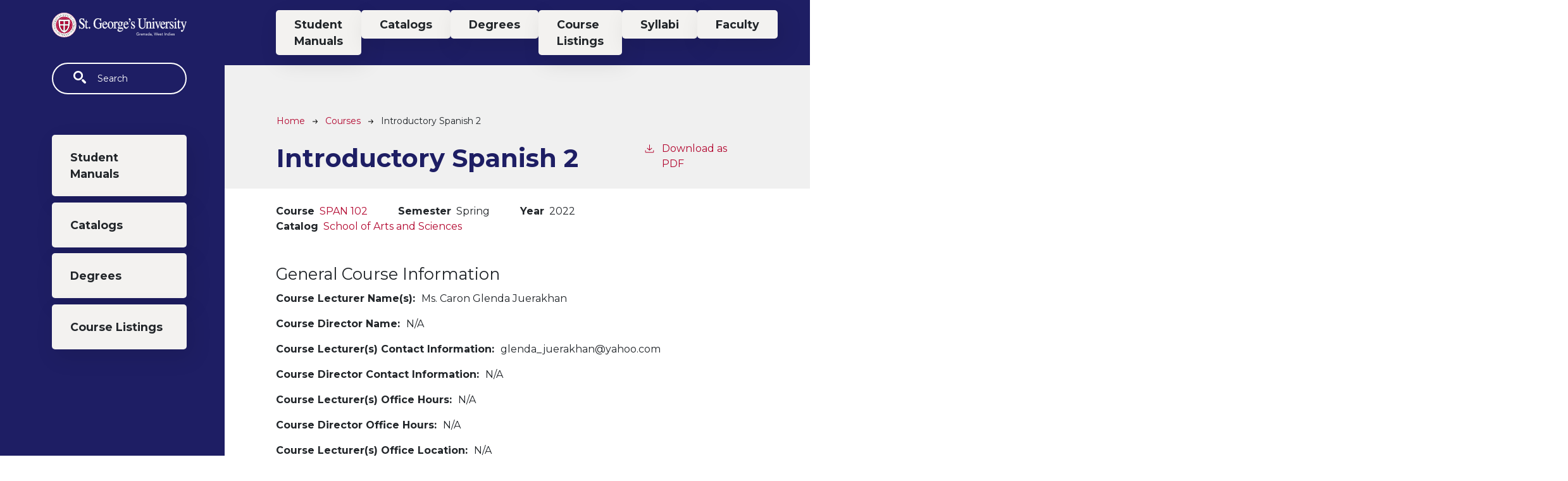

--- FILE ---
content_type: text/html; charset=UTF-8
request_url: https://catalog.sgu.edu/courses/span-102/syllabus
body_size: 9625
content:
<!DOCTYPE html>
<html lang="en" dir="ltr" prefix="content: http://purl.org/rss/1.0/modules/content/  dc: http://purl.org/dc/terms/  foaf: http://xmlns.com/foaf/0.1/  og: http://ogp.me/ns#  rdfs: http://www.w3.org/2000/01/rdf-schema#  schema: http://schema.org/  sioc: http://rdfs.org/sioc/ns#  sioct: http://rdfs.org/sioc/types#  skos: http://www.w3.org/2004/02/skos/core#  xsd: http://www.w3.org/2001/XMLSchema# ">
  <head>
    <meta charset="utf-8" />
<meta name="description" content="The materials (such as slides, handouts and audio/video recordings) provided to students who are taking courses at St. George’s University (SGU) are the..." />
<script async defer data-domain="catalog.sgu.edu" src="https://plausible.io/js/plausible.js"></script>
<script>window.plausible = window.plausible || function() { (window.plausible.q = window.plausible.q || []).push(arguments) }</script>
<meta name="Generator" content="Drupal 10 (https://www.drupal.org)" />
<meta name="MobileOptimized" content="width" />
<meta name="HandheldFriendly" content="true" />
<meta name="viewport" content="width=device-width, initial-scale=1.0" />
<link rel="icon" href="/themes/custom/sgu21/images/favicon.ico" type="image/vnd.microsoft.icon" />
<link rel="canonical" href="https://catalog.sgu.edu/courses/span-102/syllabus" />
<link rel="shortlink" href="https://catalog.sgu.edu/node/2324" />

    <title>Introductory Spanish 2 | St. George&#039;s University</title>
    <link rel="stylesheet" media="all" href="/sites/default/files/css/css_4V3RjAZP5rpvsMS9pV3kSocUprj5bGY9kHh5IKS0Ao8.css?delta=0&amp;language=en&amp;theme=sgu21&amp;include=eJxVjUEOwyAMBD9EY7VS34MMuIDqALJNpfy-ySFKe9uZOWyMPr4pVevyhPgDnquaV9uY1O1hpJe33jmgwD8e1QqtBOe4zGz1Q6LIbqBgFhxFIckcyMtlltnGDPthoeQ0z8cdMveAfDv-a8tONzVaIaDSF0BqRSQ" />
<link rel="stylesheet" media="all" href="https://fonts.googleapis.com/css2?family=Montserrat:ital,wght@0,400;0,700;1,400;1,700" />
<link rel="stylesheet" media="all" href="/sites/default/files/css/css_VxxNC03ikaLUQ2wXC22vV3w2JZaLRENVMriDKtZaM3U.css?delta=2&amp;language=en&amp;theme=sgu21&amp;include=eJxVjUEOwyAMBD9EY7VS34MMuIDqALJNpfy-ySFKe9uZOWyMPr4pVevyhPgDnquaV9uY1O1hpJe33jmgwD8e1QqtBOe4zGz1Q6LIbqBgFhxFIckcyMtlltnGDPthoeQ0z8cdMveAfDv-a8tONzVaIaDSF0BqRSQ" />

    
  </head>
  <body class="st-georges-university">
        <a href="#main-content" class="visually-hidden focusable">
      Skip to main content
    </a>
    
      <div class="dialog-off-canvas-main-canvas" data-off-canvas-main-canvas>
    
<div class="layout-container mobile-toggler-menu table-borders outer-course-teaser-list">
  <div class="content-wrapper">

    <header role="banner" class="site-header">
      <div class="header-container">
        <div class="row">
                    <div class="logo-wrapper">
                          <a class="logo" href="https://www.sgu.edu">
                <img src="/themes/custom/sgu21/images/logo.svg" alt="St. George&#039;s University catalog"/>
              </a>
                      </div>

                                <div class="toggler-menu-button navbar navbar-expand-lg">
              <button class="navbar-toggler" type="button" data-bs-toggle="collapse" data-bs-target="#navbar-toggler" aria-controls="navbar-toggler" aria-expanded="false" aria-label="Toggle navigation">
                <span class="navbar-toggler-icon"></span>
              </button>
            </div>
                    <div class="site-menu">
            <div class="site-menu-wrapper">
                              <div class="toggler-menu">
                  <div class="collapse" id="navbar-toggler">
                      <div class="region region-primary-menu">
    <div class="views-exposed-form block block-views block-views-exposed-filter-blocksearch-api-page-1" data-drupal-selector="views-exposed-form-search-api-page-1" id="block-sgu21-exposedformsearch-apipage-1">
  
    
      <form action="/search" method="get" id="views-exposed-form-search-api-page-1" accept-charset="UTF-8">
  <div class="js-form-item form-item form-type-textfield js-form-type-textfield form-item-search-api-fulltext js-form-item-search-api-fulltext">
      <label for="edit-search-api-fulltext">Fulltext search</label>
        <input data-drupal-selector="edit-search-api-fulltext" type="text" id="edit-search-api-fulltext" name="search_api_fulltext" value="" size="30" maxlength="128" placeholder="Search" class="form-text" />

        </div>
<div data-drupal-selector="edit-actions" class="form-actions js-form-wrapper form-wrapper" id="edit-actions"><input data-drupal-selector="edit-submit-search-api" type="submit" id="edit-submit-search-api" value="Search" class="button js-form-submit form-submit" />
</div>


</form>

  </div>
<nav role="navigation" aria-labelledby="block-sgu21-mainnavigation-menu" id="block-sgu21-mainnavigation">
            
  <h2 class="visually-hidden" id="block-sgu21-mainnavigation-menu">Main navigation</h2>
  

        
<div id="accordion-menu">
                      
              <div >
          <a href="/student-manuals" data-drupal-link-system-path="node/38">Student Manuals</a>
        </div>
                      
              <div >
          <a href="/catalogs" data-drupal-link-system-path="node/1535">Catalogs</a>
        </div>
                      
              <div >
          <a href="/degrees" data-drupal-link-system-path="degrees">Degrees</a>
        </div>
                      
              <div >
          <a href="/courses" data-drupal-link-system-path="courses">Course Listings</a>
        </div>
            
</div>


  </nav>

  </div>

                    <div class="toggler-top-menu-wrapper">
                        <div class="region region-header">
    <nav role="navigation" aria-labelledby="block-topmenu-menu" id="block-topmenu">
            
  <h2 class="visually-hidden" id="block-topmenu-menu">Top Menu</h2>
  

        
<div id="accordion-menu">
                      
              <div >
          <a href="/student-manuals" data-drupal-link-system-path="node/38">Student Manuals</a>
        </div>
                      
              <div >
          <a href="/catalogs" data-drupal-link-system-path="node/1535">Catalogs</a>
        </div>
                      
              <div >
          <a href="/degrees" data-drupal-link-system-path="degrees">Degrees</a>
        </div>
                      
              <div >
          <a href="/courses" data-drupal-link-system-path="courses">Course Listings</a>
        </div>
                      
              <div >
          <a href="/syllabi" data-drupal-link-system-path="syllabi">Syllabi</a>
        </div>
                      
              <div >
          <a href="/faculty" data-drupal-link-system-path="node/2446">Faculty</a>
        </div>
            
</div>


  </nav>

  </div>

                    </div>
                  </div>
                </div>
                          </div>
          </div>
        </div>
      </div>
    </header>

    <main role="main" class="site-main">
            <span id="main-content" tabindex="-1"></span>
      <div class="layout-content">
        <div class="top-menu-wrapper">
          <div class="row">
            <div class="col-12">
              <div class="site-menu-wrapper">
                  <div class="region region-header">
    <nav role="navigation" aria-labelledby="block-topmenu-menu" id="block-topmenu">
            
  <h2 class="visually-hidden" id="block-topmenu-menu">Top Menu</h2>
  

        
<div id="accordion-menu">
                      
              <div >
          <a href="/student-manuals" data-drupal-link-system-path="node/38">Student Manuals</a>
        </div>
                      
              <div >
          <a href="/catalogs" data-drupal-link-system-path="node/1535">Catalogs</a>
        </div>
                      
              <div >
          <a href="/degrees" data-drupal-link-system-path="degrees">Degrees</a>
        </div>
                      
              <div >
          <a href="/courses" data-drupal-link-system-path="courses">Course Listings</a>
        </div>
                      
              <div >
          <a href="/syllabi" data-drupal-link-system-path="syllabi">Syllabi</a>
        </div>
                      
              <div >
          <a href="/faculty" data-drupal-link-system-path="node/2446">Faculty</a>
        </div>
            
</div>


  </nav>

  </div>

              </div>
            </div>
          </div>
        </div>
        
                
          <div class="region region-content">
    <div data-drupal-messages-fallback class="hidden"></div>
<article about="/courses/span-102/syllabus" class="node node--type-syllabus node--view-mode-full">
  <div class="node__content">
        
    
    <header class="node-header page-header-gray">
  <div class="node-header-text">
      <nav class="breadcrumb" role="navigation" aria-labelledby="system-breadcrumb">
    <h2 id="system-breadcrumb" class="visually-hidden">Breadcrumb</h2>
    <ol>
          <li>
                  <a href="/">Home</a><svg width="17" height="16" viewBox="0 0 17 16" fill="none" xmlns="http://www.w3.org/2000/svg">
  <path d="M17 8L16.448 7.36648L10.5598 0.5L9.07755 1.76703L13.5857 7.01907H0L0 8.98093H13.5857L9.07755 14.233L10.5598 15.5L16.448 8.63351L17 8Z" fill="#000"/>
</svg>
              </li>
          <li>
                  <a href="/courses">Courses</a><svg width="17" height="16" viewBox="0 0 17 16" fill="none" xmlns="http://www.w3.org/2000/svg">
  <path d="M17 8L16.448 7.36648L10.5598 0.5L9.07755 1.76703L13.5857 7.01907H0L0 8.98093H13.5857L9.07755 14.233L10.5598 15.5L16.448 8.63351L17 8Z" fill="#000"/>
</svg>
              </li>
          <li>
                  Introductory Spanish 2
              </li>
        </ol>
  </nav>

                <h1><span>Introductory Spanish 2</span>
</h1>
              <div class="pdf-link">
                <a href="/node/2324/download-pdf" target="_blank" rel="nofollow" class="pdf-download-link">
  <svg width="18" height="17" viewBox="0 0 18 17" fill="none" xmlns="http://www.w3.org/2000/svg">
    <path d="M1 11.4092V15.5001H16.6818V11.4092" stroke="#000000" stroke-width="1.2"/>
    <path
      d="M8.84095 12.0909L9.2729 11.7145L13.9546 7.69988L13.0907 6.68924L9.50977 9.76297V0.5L8.17214 0.5V9.76297L4.5912 6.68924L3.72732 7.69988L8.40901 11.7145L8.84095 12.0909Z"
      fill="#000000"/>
  </svg>
  Download as PDF
</a>

      </div>

  </div>
    </header>


    <div class="degree-class-content-wrapper">
      
<div  class="degree-class-overview">
      
  <div class="field field--name-field-course field--type-entity-reference field--label-above">
    <div class="field__label">Course</div>
              <div class="field__item"><a href="/span/span-102" hreflang="en">SPAN 102</a></div>
          </div>

  <div class="field field--name-field-semester field--type-entity-reference field--label-above">
    <div class="field__label">Semester</div>
              <div class="field__item">Spring</div>
          </div>

  <div class="field field--name-field-year field--type-entity-reference field--label-above">
    <div class="field__label">Year</div>
              <div class="field__item">2022</div>
          </div>

  <div class="field field--name-field-catalog field--type-entity-reference field--label-above">
    <div class="field__label">Catalog</div>
          <div class="field__items">
              <div class="field__item"><a href="/taxonomy/term/1660" hreflang="en">School of Arts and Sciences</a></div>
              </div>
      </div>

  </div>

      <div class="body-text-wrapper">
        
<div  class="degree-class-details">
      
      <div class="field field--name-field-syllabus-section field--type-entity-reference-revisions field--label-hidden field__items">
              <div class="field__item">  <div class="paragraph paragraph--type--syllabus-section paragraph--view-mode--default">
          
            <div class="field field--name-field-syllabus-section-title field--type-string field--label-hidden field__item">General Course Information</div>
      
            <div class="field field--name-field-syllabus-section-descripti field--type-text-long field--label-hidden field__item"><p><strong>Course Lecturer Name(s):&nbsp;&nbsp;</strong>Ms. Caron Glenda Juerakhan</p>

<p><strong>Course Director Name:&nbsp;&nbsp;</strong>N/A</p>

<p><strong>Course Lecturer(s) Contact Information:&nbsp;&nbsp;</strong>glenda_juerakhan@yahoo.com</p>

<p><strong>Course Director Contact Information:&nbsp;&nbsp;</strong>N/A<strong>&nbsp;&nbsp;</strong><strong>&nbsp;</strong></p>

<p><strong>Course Lecturer(s) Office Hours:&nbsp;&nbsp;</strong>N/A</p>

<p><strong>Course Director Office Hours: &nbsp;</strong>N/A</p>

<p><strong>Course Lecturer(s) Office Location:&nbsp;&nbsp;</strong>N/A</p>

<p><strong>Course Director Office Location:</strong>&nbsp;N/A</p>

<p><strong>Course Support:&nbsp;</strong>Ms. Phillip nphillip2@sgu.edu +1 444 4175 ext 3823</p>

<p><strong>Course Management tool:&nbsp;</strong>To learn to use Sakai, the Course management tool, access the link&nbsp;<a href="https://apps.sgu.edu/members.nsf/mycoursesintro.pdf">https://apps.sgu.edu/members.nsf/mycoursesintro.pdf</a></p></div>
      
      </div>
</div>
              <div class="field__item">  <div class="paragraph paragraph--type--syllabus-section paragraph--view-mode--default">
          
            <div class="field field--name-field-syllabus-section-title field--type-string field--label-hidden field__item">Course Curriculum Information</div>
      
            <div class="field field--name-field-syllabus-section-descripti field--type-text-long field--label-hidden field__item"><p><span><span><span><span><strong><span><span><span>Course Description:&nbsp; </span></span></span></strong></span></span></span></span></p>

<p><span><span><span><span><span><span><span>The aim of this course in Spanish is to develop the ability to understand native spoken and written Spanish and to increase the communication skills in everyday situations. More emphasis will be placed on communicative competence rather than grammatical perfection. Class time will be devoted almost exclusively to activities that will allow the students to practice the skills of understanding and interacting in Spanish. </span></span></span></span></span></span></span></p>

<p><span><span><span><span><strong><span><span><span>Course Objectives:</span></span></span></strong>&nbsp; </span></span></span></span></p>

<p><span><span><span><span><span><span><span>1. Develop essential language skills for effective communication in practical, everyday situations,</span></span></span></span></span></span></span></p>

<p><span><span><span><span><span><span><span>2. Build on a sound base for further study and use of the language in activities related to work and leisure, </span></span></span></span></span></span></span></p>

<p><span><span><span><span><span><span><span>3. Gain positive attitudes to foreign language learning, to speakers of the language and to their cultures</span></span></span><span><span><span>. </span></span></span></span></span></span></span></p>

<p><span><span><span><span><strong><span><span><span>Student Learning Outcomes: </span></span></span></strong></span></span></span></span></p>

<ol>
	<li><span><span><span><span><span><span><span>Understand and communicate adequately so that they are able to participate in conversations on a variety of basic topics including their daily routine, their jobs, and their leisure activities. </span></span></span></span></span></span></span></li>
	<li><span><span><span><span><span><span><span>Demonstrate adequate grammatical accuracy when speaking and writing&nbsp;&nbsp;Spanish. </span></span></span></span></span></span></span></li>
	<li><span><span><span><span><span><span><span>Express in Spanish orally and in writing what they did in the past and what they are going to do in the in the future. </span></span></span></span></span></span></span></li>
	<li><span><span><span><span><span><span><span>Read and understand a variety of texts that include description and narration. </span></span></span></span></span></span></span></li>
	<li><span><span><span><span><span><span><span>Research and write reports in Spanish using adequate vocabulary and grammatical structures; </span></span></span></span></span></span></span></li>
	<li><span><span><span><span><span><span><span>Listen and understand discourse on a variety of topics and answer questions adequately. </span></span></span></span></span></span></span></li>
	<li><span><span><span><span><span><span><span>Demonstrate knowledge and appreciation of certain aspects of Latin American and Spanish culture.</span></span></span> </span></span></span></span></li>
</ol>

<p><span><span><span><span><strong><span><span><span>Program Outcomes Met By This Course: </span></span></span></strong></span></span></span></span></p>

<p><span><span><span><span><span><span><span>1:&nbsp; Narrate and describe in present, past and future, on a variety of familiar topics. </span></span></span></span></span></span></span></p>

<p><span><span><span><span><span><span><span>2:&nbsp; Read and a variety of texts </span></span></span><span><span>which include Latin American culture and lifestyle.</span></span> </span></span></span></span></p>

<p><span><span><span><span><span><span><span>3:&nbsp; Communicate orally on different topics and in a variety of social situations.</span></span></span></span></span></span></span></p>

<p><span><span><span><span><span><span><span>4:&nbsp; Understand discourse on a variety of topics and social situations. </span></span></span></span></span></span></span></p>

<p><span><span><span><span><strong><span><span><span>SAS Grading Scale:</span></span></span></strong><span><span><span> Grades will be assigned as follows: </span></span></span></span></span></span></span></p>

<p>A&nbsp; = 89.5% or better</p>

<p>B+ = 84.5 - 89.4%</p>

<p>B&nbsp; = 79.5 - 84.4%</p>

<p>C+ = 74.5 - 79.4%</p>

<p>C = 69.5 - 74.4%</p>

<p>D = 64.5 - 69.4%</p>

<p>F = 64.4% or less</p>

<p><span><span><span><span><strong><span><span><span>Course Materials: </span></span></span></strong></span></span></span></span></p>

<p><span><span><span><span><em><span><span><span>Text:</span></span></span></em><span><span><span> <em><u>Ultimate SPANISH.&nbsp; Beginner – Intermediate,&nbsp;&nbsp;&nbsp; Living Language</u> </em></span></span></span></span></span></span></span></p>

<p><span><span><span><span><em><u><span><span><span>Dos Mundos&nbsp; [Any edition]</span></span></span></u></em> </span></span></span></span></p>

<p><span><span><span><span><strong><span><span><span>Course Grading Requirement: </span></span></span></strong></span></span></span></span></p>

<p><span><span><span><span><span><span><span>Attendance&nbsp;&nbsp;&nbsp;&nbsp;&nbsp;&nbsp;&nbsp;&nbsp;&nbsp; 10% </span></span></span></span></span></span></span></p>

<p><span><span><span><span><span><span><span>Participation&nbsp;&nbsp;&nbsp;&nbsp;&nbsp;&nbsp;&nbsp; 10% </span></span></span></span></span></span></span></p>

<p><span><span><span><span><span><span><span>Course-work&nbsp;&nbsp;&nbsp;&nbsp;&nbsp;&nbsp;&nbsp; 20% (2 in-class tests/assignments) </span></span></span></span></span></span></span></p>

<p><span><span><span><span><span><span><span>Project 1&nbsp;&nbsp;&nbsp;&nbsp;&nbsp;&nbsp;&nbsp;&nbsp;&nbsp;&nbsp;&nbsp;&nbsp;&nbsp; 30% </span></span></span></span></span></span></span></p>

<p><span><span><span><span><span><span><span>Project 2&nbsp;&nbsp;&nbsp;&nbsp;&nbsp;&nbsp;&nbsp;&nbsp;&nbsp;&nbsp;&nbsp;&nbsp;&nbsp; 30% </span></span></span></span></span></span></span></p>

<p><span><span><span><span><strong><span><span><span>Course Requirements: </span></span></span></strong></span></span></span></span></p>

<p><span><span><span><span><span><span><span>Class time will be devoted almost exclusively to activities that will allow the students to practice the skills of understanding and interacting in Spanish. Therefore they are expected to use the tentative class schedule as a guide [the instructor will also inform them] to read the notes on the topics and be prepared to participate in every class. Attendance is mandatory as a language is spoken as well as written.&nbsp;&nbsp;&nbsp;&nbsp;&nbsp;&nbsp;&nbsp;&nbsp;&nbsp;&nbsp;&nbsp; </span></span></span></span></span></span></span></p>

<p><span><span><span><span><strong><span><span><span>Course Schedule</span></span></span></strong><span><span><span>:&nbsp; </span></span></span></span></span></span></span></p>

<p><span><span><span><span><u><span><span><span>SPAN 102 Tentative Class Schedule:</span></span></span></u> </span></span></span></span></p>

<p><strong><span><span><span><span><span><span><span>Weeks 1-3:&nbsp;&nbsp;&nbsp;&nbsp;&nbsp; Holidays and celebrations&nbsp;&nbsp;&nbsp;&nbsp;&nbsp;&nbsp;&nbsp;&nbsp;&nbsp;&nbsp;&nbsp;&nbsp;&nbsp;&nbsp;&nbsp;&nbsp;&nbsp; Condition and emotion </span></span></span></span></span></span></span></strong></p>

<p><span><span><span><span><span><span><span><strong><u>Quiz 1</u> [oral] Wed and Fri of Week 3</strong> </span></span></span></span></span></span></span></p>

<ul>
	<li><span><span><span><span><strong><u><span><span><span>Project #1</span></span></span></u></strong><span><span><span>: Choose a <strong>Spanish speaking </strong>country and write about their celebrations and holidays&nbsp;&nbsp; in <strong>Spanish.</strong> Include when you would like to visit that country and why. <strong><u>Deadline:&nbsp; Wed of week 7.&nbsp; </u></strong>&nbsp;[No less than 2 written pages]<strong> </strong></span></span></span></span></span></span></span><span><span><span><span>&nbsp;&nbsp;</span></span></span></span></li>
</ul>

<p><span><span><span><span><span><span><span>SPAN 102 PROJECTS </span></span></span></span></span></span></span></p>

<table class="TableGrid">
	<tbody>
		<tr>
			<td>
			<p><span><span><span><span>&nbsp;</span></span></span></span><span><span><span><span><span><span>Presentation [cover page, essay structure, sources…] </span></span></span></span></span></span></p>
			</td>
			<td>
			<p><span><span><span><span>&nbsp;</span></span></span></span><span><span><span><span><span><span>10 </span></span></span></span></span></span></p>
			</td>
		</tr>
		<tr>
			<td>
			<p><span><span><span><span>&nbsp;</span></span></span></span><span><span><span><span><span><span>Content </span></span></span></span></span></span></p>
			</td>
			<td>
			<p><span><span><span><span>&nbsp;</span></span></span></span><span><span><span><span><span><span>70 </span></span></span></span></span></span></p>
			</td>
		</tr>
		<tr>
			<td>
			<p><span><span><span><span>&nbsp;</span></span></span></span><span><span><span><span><span><span>Grammar </span></span></span></span></span></span></p>
			</td>
			<td>
			<p><span><span><span><span>&nbsp;</span></span></span></span><span><span><span><span><span><span>20 </span></span></span></span></span></span></p>
			</td>
		</tr>
	</tbody>
</table>

<p><strong><span><span><span><span><span><span><span>Weeks 4-7:&nbsp;&nbsp;&nbsp; </span></span></span></span></span></span></span></strong></p>

<ul>
	<li><span><span><span><span><span><span><span>Grammar [demonstratives…] </span></span></span></span></span></span></span></li>
	<li><span><span><span><span><span><span><span>Daily life/daily activities </span></span></span></span></span></span></span></li>
	<li><span><span><span><span><span><span><span>Classes and careers </span></span></span></span></span></span></span></li>
	<li><span><span><span><span><span><span><span>&nbsp;Abilities [saber/poder] </span></span></span></span></span></span></span></li>
	<li><span><span><span><span><span><span><span>Knowing people, place and facts [saber/conocer]&nbsp;&nbsp;&nbsp;&nbsp;&nbsp;&nbsp;&nbsp;&nbsp;&nbsp; </span></span></span></span></span></span></span></li>
	<li><span><span><span><span><span><span><span>&nbsp;Future plans&nbsp; los planes y los deseos </span></span></span></span></span></span></span></li>
	<li><span><span><span><span><span><span><span>Grammar: expressing future tense with verb endings </span></span></span></span></span></span></span></li>
	<li><span><span><span><span><span><span><span>&nbsp;Reading/Listening Comprehension </span></span></span></span></span></span></span></li>
	<li><span><span><span><span><span><span><span>&nbsp;Submission of Project 1 Week 7 </span></span></span></span></span></span></span></li>
</ul>

<p><span><span><span><span><span><span><span><strong>Weeks 9-11&nbsp;</strong>&nbsp;&nbsp;</span></span></span></span></span></span></span></p>

<ul>
	<li><span><span><span><span><span><span><span>Residence/Furniture </span></span></span></span></span></span></span></li>
	<li><span><span><span><span><span><span><span>Past Tense </span></span></span></span></span></span></span></li>
	<li><span><span><span><span><span><span><span>Speaking about the past&nbsp;&nbsp; </span></span></span></span></span></span></span></li>
	<li><span><span><span><span><span><span><span>Reading Comprehension [la quinceañera]&nbsp;&nbsp;&nbsp;&nbsp;&nbsp;&nbsp;&nbsp;&nbsp;&nbsp;&nbsp;&nbsp; </span></span></span></span></span></span></span></li>
	<li><span><span><span><span><strong><u><span><span><span>Project # 2</span></span></span></u></strong><span><span><span>:&nbsp;&nbsp; Choose a <strong>Spanish</strong> singer <strong>and </strong>actor/actress and write about his/her life and&nbsp; </span></span></span></span></span></span></span><span><span><span><span><span><span><span>work [two persons] Include why you chose each one. <strong>Deadline<u>: Wed of week 14</u>&nbsp;&nbsp;&nbsp;&nbsp;&nbsp;&nbsp;&nbsp;&nbsp;&nbsp;&nbsp;&nbsp;&nbsp;&nbsp;&nbsp;&nbsp;&nbsp;&nbsp;&nbsp;&nbsp;&nbsp;&nbsp;&nbsp;&nbsp;&nbsp;&nbsp;&nbsp;&nbsp;&nbsp;&nbsp;&nbsp; </strong>[No less than 2 written pages] </span></span></span></span></span></span></span></li>
</ul>

<p><strong><span><span><span><span><span><span><span>&nbsp;Weeks 12-14&nbsp;&nbsp;&nbsp; Neighborhood </span></span></span></span></span></span></span></strong></p>

<ul>
	<li><span><span><span><span><span><span><span>Grammar: expressing obligations: tener que, deber…,&nbsp; &nbsp; &nbsp; &nbsp; &nbsp; &nbsp;making comparisons: mas/menos que…&nbsp; relative pronoun</span></span></span></span></span></span></span></li>
	<li><span><span><span><span><span><span><span>expressing posession&nbsp;&nbsp;&nbsp;&nbsp;&nbsp;&nbsp;&nbsp; </span></span></span></span></span></span></span></li>
	<li><span><span><span><span><span><span><span>Reading and Listening Comprehension Exercises </span></span></span></span></span></span></span></li>
	<li><span><span><span><span><span><span><span><strong><u>Quiz 2 </u>[written]</strong> </span></span></span></span></span></span></span></li>
	<li><span><span><span><span><span><span><span>Submission of Project 2 Week 14<strong> </strong></span></span></span></span></span></span></span></li>
</ul>

<p><strong><span><span><span><span><span><span><span>Weeks 15&nbsp;&nbsp;&nbsp;&nbsp; Pending Assignments </span></span></span></span></span></span></span></strong></p>

<ul>
	<li><span><span><span><span><span><span><span>Submission procedure: TWO [2] marks will be deducted every day after the deadline. </span></span></span></span></span></span></span></li>
	<li><span><span><span><span><span><span><span>&nbsp;<strong>NB. Attendance and Participation: 20% of evaluation. </strong></span></span></span></span></span></span></span></li>
</ul></div>
      
      </div>
</div>
          </div>
  
            <div class="field field--name-field-master-syllabus field--type-entity-reference field--label-hidden field__item">

<article about="/node/2203" class="node node--type-master-syllabus node--view-mode-syllabus-embed">
    
  

  <div class="node__content">
    <h2 class="syllabus-embed-title"><span>School of Arts and Sciences Master Syllabi</span>
 — Info for All Sections</h2>
    
<div >
    
  <div class="field field--name-field-plagiarism-policy field--type-text-long field--label-above">
    <div class="field__label">Plagiarism Policy</div>
              <div class="field__item"><p><strong>Academic Integrity</strong></p>

<p><em>The St. George’s University Student Manual (2019/2020)</em>&nbsp;states as follows:</p>

<p>“<em>Plagiarism is regarded as a cardinal offense in academia because it constitutes&nbsp;theft of the work of someone else, which is then purported as the original work of the plagiarist. Plagiarism draws into disrepute the credibility of the Institution, its faculty, and students; therefore, it is not tolerated</em>” (p. 48).</p>

<p>Plagiarism also includes the unintentional copying or false accreditation of work, so double check your assignments&nbsp;<strong>BEFORE</strong>&nbsp;you hand them in.</p>

<p>Be sure to do good, honest work, credit your sources and reference accordingly and adhere to the&nbsp;University’s Honor Code. Plagiarism and cheating will be dealt with very seriously following the university’s policies on Plagiarism as outlined in the Student&nbsp;Manual.</p>

<p>Your work may be subject to submission to plagiarism detection software, submission to this system means that your work automatically becomes part of that database and can be compared with the work of your classmates.</p></div>
          </div>

  <div class="field field--name-field-attendance-requirement field--type-text-long field--label-above">
    <div class="field__label">Attendance Requirement</div>
              <div class="field__item"><p><em>The St. George’s University Student Manual (2019/2020)</em>&nbsp;states as follows:</p>

<p>“<em>Students are expected to attend all classes and or clinical rotations for which they have registered. Although attendance may not be recorded at every academic activity,&nbsp;attendance may be taken randomly. Students’ absence may adversely affect their&nbsp;academic status as specified in the grading policy. If absence from individual classes, examinations, and activities, or from the University itself is anticipated, or occurs spontaneously due to illness or other extenuating circumstances, proper notification procedures must be followed. A particular course may define additional policies regarding specific attendance or participation</em>” (p. 9).</p></div>
          </div>

  <div class="field field--name-field-examination-attendance field--type-text-long field--label-above">
    <div class="field__label">Examination Attendance</div>
              <div class="field__item"><p><em>The St. George’s University Student Manual (2019/2020)</em>&nbsp;states as follows:</p>

<p>“<em>All matriculated students are expected to attend all assigned academic activities for each course currently registered. Medical excuses will be based on self-reporting by students. Students who feel they are too sick to take an examination or other required activity on a specific day must submit the online SAS medical excuse, which is available on Carenage. Students are only allowed two such excuses a year. Upon consultation with the Director of University Health Service, the third excuse will result in a mandatory medical leave of absence. The policies regarding make-up examinations are at the option of the Course Director</em>” (p.46).</p>

<p>For additional specific examination policies and procedures, refer to the St. George’s&nbsp;University Student Manual (2019/2020), pages 31 through 37.</p></div>
          </div>

  <div class="field field--name-field-accessibility-policy field--type-text-long field--label-above">
    <div class="field__label">Student Accessibility and Accommodation Services Policy</div>
              <div class="field__item"><p><em>The St. George’s University Student Manual (2019/2020)</em>&nbsp;states as follows:</p>

<p>“<em>A student with a disability or disabling condition that affects one or more major life activities, who would like to request an accommodation, must submit a completed application form and supporting documentation to the Student Accessibility and Accommodation Services (SAAS) located in the Dean of Students Office. It is highly recommended that students applying for accommodations do so at least one month before classes begin to allow for a more efficient and timely consideration of the request. If a fully completed application is not submitted in a timely fashion, an eligibility determination may not be made, and accommodations, where applicable, may not be granted prior to the commencement of classes and/or examinations</em>” (p. 8).</p></div>
          </div>

  <div class="field field--name-field-disclaimer field--type-text-long field--label-above">
    <div class="field__label">Disclaimer</div>
              <div class="field__item"><p>It is the responsibility of the student to read and understand the policies, laws, rules and procedures that while they could affect your grade for a course, have not been specifically outlined in the course syllabus. These are contained in the&nbsp;<em>St. George’s University Student Manual</em>.</p></div>
          </div>

  </div>
    
    

    
  </div>
</article>
</div>
      
  </div>

      </div>
    </div>
  </div>
</article>

  </div>

      </div>
    </main>

  </div>
</div>



  
  
  

    
<footer role="contentinfo" class="site-footer">
  <div class="footer-top">
    <div class="container">
      <div class="row">
        <div class="col-6">
                                <a class="footer-logo" href="https://www.sgu.edu">
              <img src="/themes/custom/sgu21/images/logo.svg" alt="St. George&#039;s University catalog"/>
            </a>
                  </div>
        <div class="col-6">
          <div class="site-footer-menu">
              <div class="region region-footer">
    <nav role="navigation" aria-labelledby="block-sgu21-asgu21ount-menu-menu" id="block-sgu21-asgu21ount-menu">
            
  <h2 class="visually-hidden" id="block-sgu21-asgu21ount-menu-menu">User account menu</h2>
  

        
<div id="accordion-menu">
                      
              <div >
          <a href="/user/login" data-drupal-link-system-path="user/login">Staff Login</a>
        </div>
            
</div>


  </nav>

  </div>

          </div>
        </div>
      </div>
      <small class="footer-copyright">&copy; 2026 St. George&#039;s University</small>
    </div>
  </div>
  <div class="container footer-bottom">
    <small class="footer-cc-link">
      <a href="https://cleancatalog.com">Course Catalog Software by Clean Catalog</a>
    </small>
  </div>
</footer>


</div>
  </div>

    
    <script type="application/json" data-drupal-selector="drupal-settings-json">{"path":{"baseUrl":"\/","pathPrefix":"","currentPath":"node\/2324","currentPathIsAdmin":false,"isFront":false,"currentLanguage":"en"},"pluralDelimiter":"\u0003","suppressDeprecationErrors":true,"field_group":{"html_element":{"mode":"default","context":"view","settings":{"classes":"","show_empty_fields":false,"id":"","element":"div","show_label":false,"label_element":"h3","label_element_classes":"","attributes":"","effect":"none","speed":"fast"}}},"ajaxTrustedUrl":{"\/search":true},"user":{"uid":0,"permissionsHash":"b62efd982e3ecb00e1ed157a333851fcce6a2fa3ee435f1bea3eeb4c98a6a716"}}</script>
<script src="/sites/default/files/js/js_yi2YDrLKJBgcOKpyyXGj6Tw-nf2SJBWty2m4A-0BVV8.js?scope=footer&amp;delta=0&amp;language=en&amp;theme=sgu21&amp;include=eJxLTjYyMDLUTy4tLsnP1UlOjk-tKEktykvMic_JzMsu1scQAakpzkxJTUos0kcwQaIlGam5qUCzclPzSgGX0CDF"></script>

  </body>
</html>
